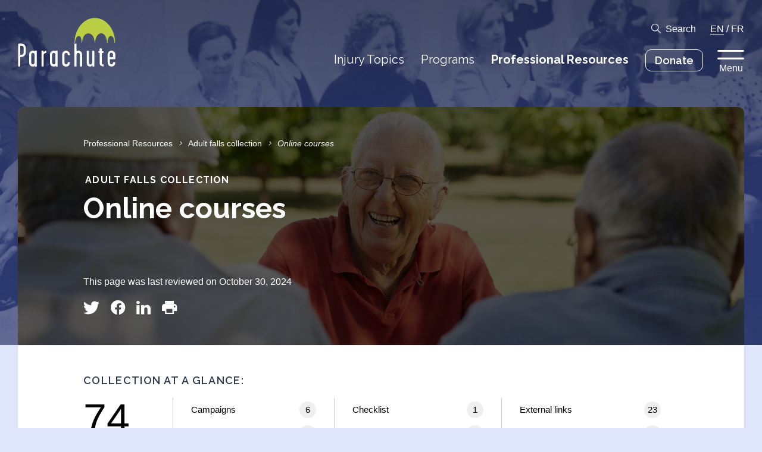

--- FILE ---
content_type: text/html; charset=UTF-8
request_url: https://parachute.ca/en/professional-resource/adult-falls-collection/?resources=online-courses
body_size: 12558
content:
<!DOCTYPE html>
<!--[if lte IE 6]>
<html id='ie6' class='ie9- ie8- ie7- ie6-' lang="en-CA">
<![endif]-->
<!--[if IE 7]>
<html id='ie7' class='ie9- ie8- ie7-' lang="en-CA">
<![endif]-->
<!--[if IE 8]>
<html id='ie8' class='ie9- ie8-' lang="en-CA">
<![endif]-->
<!--[if IE 9]>
<html id='ie9' class='ie9-' lang="en-CA">
<![endif]-->
<!--[if !(lte IE 9) ]><!-->
<html lang="en-CA">
<!--<![endif]-->
<head>
	<meta charset="UTF-8" />
	<meta http-equiv="X-UA-Compatible" content="IE=EDGE" />

	
	<meta name="viewport" content="width=device-width,initial-scale=1" />
<!--[if lt IE 9]><script src="https://cdnjs.cloudflare.com/ajax/libs/html5shiv/3.7.3/html5shiv.min.js"></script><![endif]-->
<link rel="shortcut icon" type="image/icon" href="https://parachute.ca/favicon.ico" />
<title>Adult falls collection &#8211; Parachute</title>
<meta name='robots' content='max-image-preview:large' />
	<style>img:is([sizes="auto" i], [sizes^="auto," i]) { contain-intrinsic-size: 3000px 1500px }</style>
	<link rel='dns-prefetch' href='//www.google.com' />
<link rel='stylesheet' id='ctct_form_styles-css' href='https://parachute.ca/wp-content/plugins/constant-contact-forms/assets/css/style.css?ver=2.13.0' type='text/css' media='all' />
<link rel='stylesheet' id='parachute-theme-css' href='https://parachute.ca/wp-content/themes/parachute/assets/css/theme.css?ver=1768974007' type='text/css' media='all' />
<link rel='stylesheet' id='parachute-print-css' href='https://parachute.ca/wp-content/themes/parachute/assets/css/print.css?ver=1768974007' type='text/css' media='print' />
<script type="text/javascript" src="https://parachute.ca/wp-content/themes/parachute/assets/js/dist/modernizr.min.js?ver=6.8.3" id="modernizr-js"></script>
<script type="text/javascript" src="https://ajax.googleapis.com/ajax/libs/jquery/1.12.4/jquery.min.js?ver=1.12.4" id="jquery-core-js"></script>
<link rel="canonical" href="https://parachute.ca/en/professional-resource/adult-falls-collection/" />
	<link rel="apple-touch-icon" sizes="180x180" href="/branding/apple-touch-icon.png">
	<link rel="icon" type="image/png" sizes="32x32" href="/branding/favicon-32x32.png">
	<link rel="icon" type="image/png" sizes="16x16" href="/branding/favicon-16x16.png">
	<link rel="manifest" href="/site.webmanifest">
	<link rel="mask-icon" href="/branding/safari-pinned-tab.svg" color="#BACF43">
	<link rel="shortcut icon" href="/favicon.ico">
	<meta name="msapplication-TileColor" content="#ffffff">
	<meta name="msapplication-config" content="/browserconfig.xml">
	<meta name="theme-color" content="#BACF43">
	
		<!-- GA Google Analytics @ https://m0n.co/ga -->
		<script async src="https://www.googletagmanager.com/gtag/js?id=G-98KTD8NLCJ"></script>
		<script>
			window.dataLayer = window.dataLayer || [];
			function gtag(){dataLayer.push(arguments);}
			gtag('js', new Date());
			gtag('config', 'G-98KTD8NLCJ');
		</script>

	<!-- Google tag (gtag.js) -->
<script async src="https://www.googletagmanager.com/gtag/js?id=AW-945571921"></script>
<script>
  window.dataLayer = window.dataLayer || [];
  function gtag(){dataLayer.push(arguments);}
  gtag('js', new Date());
  gtag('config', 'AW-945571921');
</script>
	<script type="text/javascript" src="https://platform-api.sharethis.com/js/sharethis.js#property=5d35c5f2a7d79100128cb912&product=custom-share-buttons"></script>
	<!--[if lte IE 9]><link rel="stylesheet" type="text/css" href="https://parachute.ca/wp-content/themes/parachute/assets/css/ie.css?v=1768974007" /><![endif]-->
<script>var ajaxurl = "https://parachute.ca/wp-admin/admin-ajax.php";</script>
		<style type="text/css" id="wp-custom-css">
			.ginput_left input, .ginput_right input, .name_first input, .name_last input,.ginput_container_phone input,.ginput_container_text input,.ginput_full input,.ginput_container_email input,.ginput_container_number input,.ginput_container_textarea textarea, .ginput_container_date input

{
border: 1px solid black;
  border-radius: 4px;
}

.address_state select
{
	background-color: #f1f1f1;
}


/* THIS SECTION REMOVES THE FORM TITLE FOR THE NIPD HOSPITAL CHALLENGE FORM */

body #gform_wrapper_20 h2.gform_title {
    display: none !important;
}

/* THIS SECTION REMOVES THE FORM TITLE FOR THE NIPD HOSPITAL CHALLENGE FORM IN FRENCH */

body #gform_wrapper_21 h2.gform_title {
    display: none !important;
}




/* THIS SECTION STYLES THE DROPDOWN MENU FOR THE FOR YOUNG DRIVERS FORM */

.FYD-form-dropdown-menu select
{
	  -webkit-appearance: none;
   -moz-appearance: none
        appearance: none;
	background: #eeeeee;
	border: 1px solid black;
}

.button-vfh
{
	background-color: #440000 !important;
	border: 3px solid red !important;
}
		</style>
		</head>
		<body class="wp-singular pro_resource-template-default single single-pro_resource postid-3285 wp-theme-parachute no-js notouch ltr language-en ctct-parachute colorscheme-blue is-collection has-banner">
		<div id="nav_focus" class="focustrap">
		<nav class="topbar">
			<div class="container">
				<h1 class="logo-wrap"><a href="https://parachute.ca/en/" class="logo"><svg version="1.1" xmlns="http://www.w3.org/2000/svg" viewBox="0 0 165 83">
	<title>Parachute</title>
	<path class="logo-graphic" d="M164.4,42.6h-1c0-4.8-2.1-11.8-6.2-11.8s-5.6,7.1-5.6,11.8h-0.8c0-4.8-2.7-16.2-9.6-16.2h-0.1c-8.4,0.1-10.5,11.4-10.5,16.2h-0.8c0-4.7-1.8-16.1-11-16.1h-0.2c-7.5,0.1-10.2,11.4-10.2,16.1h-0.8c0-4.8-0.5-11.7-4.6-11.7s-6.3,6.9-6.3,11.7h-0.9c0-23.4,15.3-42.4,34.3-42.4S164.4,19.2,164.4,42.6"/>
	<path class="logo-text" d="M160.8,66.2c0,0.8-0.6,0.8-2.9,0.8c-2.2,0-2.7,0-2.7-0.8v-3.6c0-1.6,1.2-3.3,2.8-3.3s2.8,1.6,2.8,3.3L160.8,66.2 M164.6,75.8c0-0.4-0.3-0.5-1.7-0.5c-1.7,0-1.9,0.1-1.9,0.3c0,2.2-1.1,3.4-2.8,3.4s-2.8-1.2-2.8-3.4v-4.2c0-0.7,0.3-1,0.6-1h7.6c1.1,0,1.1-0.5,1.1-0.9v-6.8c0.2-3.6-2.6-6.6-6.1-6.8c-0.1,0-0.2,0-0.3,0c-3.6,0-6.5,2.6-6.5,6.8v13.1c0,4.5,2.8,7,6.5,7C161.8,82.8,164.6,80.8,164.6,75.8 M144.9,81.1c0-1.1,0-1.7-0.3-1.7c-1.7,0-2.8-0.8-2.8-2.2V60.9c0-1,0.3-1.3,2.3-1.3c0.6,0,0.6-0.2,0.6-1.6c0-1.1-0.2-1.4-0.8-1.4c-1.8,0-2.1-0.2-2.1-1.1v-2.7c0-0.8-0.4-0.8-1.9-0.8c-1.3,0-1.7,0-1.7,0.7v2.8c0,0.9-0.1,1.2-1.6,1.2c-0.5,0-0.6,0.3-0.6,1.4c0,0.8,0.1,1.3,0.7,1.3c1.3,0,1.6,0.4,1.6,1.4V77c0,3.2,2.2,5.7,6.5,5.7C145.1,82.8,144.9,82.2,144.9,81.1 M129.3,82.3V56.7c0-0.4-0.3-0.6-1.8-0.6s-1.8,0.1-1.8,0.6v19.4c0,1.9-1.4,3.3-3.7,3.3c-1.6,0-1.9-2.2-1.9-3.6V56.6c0-0.4-0.4-0.5-2-0.5c-1.1,0-1.6,0.1-1.6,0.6v19.1c0,5,1.9,7.1,5.6,7.1c1.5-0.1,2.9-1.1,3.6-2.4c0.3-0.6,0.3-0.2,0.3,0.5c0,0.4,0.1,1.1,0.1,1.5c0,0.3,0.6,0.4,1.8,0.4C129.1,82.8,129.3,82.8,129.3,82.3 M108.6,82.2V62.9c0-4.1-2.6-7-6.5-7c-0.7,0.1-1.4,0.3-2.1,0.7c-0.4,0.2-0.8-0.2-0.8-1V44.2c0-0.5-0.7-0.4-1.9-0.4c-1,0-1.7,0.1-1.7,0.5v37.9c0,0.6,0.8,0.6,1.6,0.6c1.2,0,2,0.1,2-0.6V62.8c0-1.6,1.2-3.3,2.8-3.3c1.6,0,2.8,1.7,2.8,3.3v19.6c0,0.4,0.7,0.4,1.9,0.4C107.8,82.8,108.6,82.8,108.6,82.2 M87.9,75.8c0-0.3-0.3-0.4-1.8-0.4c-1.4,0-1.8,0-1.8,0.2c0,1.4-0.5,3.4-2.8,3.4c-2.2,0-2.8-1.7-2.8-3.4V62.8c0-1.6,1.2-3.3,2.8-3.3c1.6,0,2.8,1.5,2.8,3.7c0,0.3,0.6,0.3,1.9,0.3c1.5,0,1.7-0.1,1.7-0.5c0-4.2-2.8-7-6.5-7c-3.8,0-6.5,2.7-6.5,7v12.9c0,3.7,2.1,7,6.5,7C86,82.8,87.9,79.8,87.9,75.8 M63.5,75.7c0,2.2-1.1,3.4-2.8,3.4s-2.8-1.1-2.8-3.4V62.8c0-1.6,1.2-3.3,2.8-3.3s2.8,1.8,2.8,3.3V75.7z M67.2,82.2V56.6c0-0.6-0.2-0.7-1.9-0.7c-1.3,0-1.7-0.1-1.7,0.3c0,1-0.2,1-0.6,0.6c-0.6-0.6-1.4-0.9-2.2-0.8c-3.6,0-6.5,2.6-6.5,6.8v13.1c0,4.5,2.8,7,6.5,7c2.2,0,2.3-1.5,2.6-1.5c0.5,0,0.3,0.6,0.3,1c0,0.5,0.4,0.5,1.7,0.5C67,82.8,67.2,82.8,67.2,82.2 M48.1,57.9c0-1.3,0.1-1.9-0.3-1.9c-1.7,0.1-3.2,1-4.1,2.5c-0.3,0.6-0.3,0.3-0.3-0.5c0-0.4-0.1-1.1-0.1-1.5S43,56,41.8,56c-1.5,0-1.8,0-1.8,0.4v25.7c0,0.5,0.4,0.6,1.7,0.6c1.4,0,1.9,0,1.9-0.6v-19c0-2.1,2.6-3.5,4.2-3.5C48,59.7,48.1,59,48.1,57.9 M28.2,75.7c0,2.2-1.1,3.4-2.8,3.4c-1.7,0-2.8-1.1-2.8-3.4V62.8c0-1.6,1.2-3.3,2.8-3.3c1.6,0,2.8,1.8,2.8,3.3V75.7z M31.9,82.2V56.6c0-0.6-0.2-0.7-1.9-0.7c-1.3,0-1.7-0.1-1.7,0.3c0,1-0.2,1-0.6,0.6c-0.6-0.6-1.4-0.9-2.2-0.8c-3.6,0-6.5,2.6-6.5,6.8v13.1c0,4.5,2.8,7,6.5,7c2.2,0,2.3-1.5,2.6-1.5c0.5,0,0.3,0.6,0.3,1c0,0.5,0.4,0.5,1.7,0.5C31.7,82.8,31.9,82.8,31.9,82.2 M9.7,58.9c0.1,1.1-0.3,2.2-1.1,2.9C7.8,62.6,6.8,63,5.7,63c-0.4,0.1-0.9,0-1.3-0.1c-0.5-0.3-0.4-1-0.4-1.6V48.9c0-0.3,0-0.6,0.2-0.9c0.2-0.4,1.1-0.4,1.8-0.4c0.9-0.1,1.9,0.2,2.6,0.8c0.8,0.9,1.3,2,1.2,3.2L9.7,58.9L9.7,58.9z M13.3,58.8v-7.2c0-2.3-0.4-4.2-2.1-5.8c-1.6-1.3-3.7-2-5.8-1.9H2.1c-0.5-0.1-0.9,0-1.3,0.3c-0.3,0.4-0.4,0.9-0.4,1.4V82c0,0.8,0.2,0.8,1.7,0.8s1.9,0,1.9-0.9V67.8c0-0.8,0.4-1.2,1.1-1.2c2.3,0.1,4.6-0.7,6.3-2.4C12.7,62.8,13.4,60.8,13.3,58.8"/>
</svg>
</a></h1>
				<div class="menu-wrapper">
					<div class="toolbar-row toolbar-options">
						<a href="#search" class="icon-search toggle">Search</a>
						<span class="language-nav">
																							<a href="https://parachute.ca/en/professional-resource/adult-falls-collection/?resources=online-courses" rel="alternate" hreflang="en_CA" class="current">EN</a>
															/								<a href="https://parachute.ca/fr/ressource-professionnelle/collection-chutes-aines/?resources=online-courses" rel="alternate" hreflang="fr_CA" class="">FR</a>
													</span>
					</div>
					<div class="toolbar-row topbar-nav">
						<ul id="menu-top-navigation" class="menu"><li id="menu-item-3352" class="menu-item menu-item-type-post_type menu-item-object-page menu-item-3352"><a href="https://parachute.ca/en/injury-topics/" class=" "><span class="menu-item-text">Injury Topics</span></a></li>
<li id="menu-item-3353" class="menu-item menu-item-type-post_type menu-item-object-page menu-item-3353"><a href="https://parachute.ca/en/programs/" class=" "><span class="menu-item-text">Programs</span></a></li>
<li id="menu-item-3354" class="menu-item menu-item-type-post_type menu-item-object-page current_page_parent menu-item-3354"><a href="https://parachute.ca/en/professional-resources/" class=" "><span class="menu-item-text">Professional Resources</span></a></li>
<li id="menu-item-12635" class="with-is-style-button menu-item menu-item-type-custom menu-item-object-custom menu-item-12635"><a target="_blank" href="https://parachute.ca/donate" class=" is-style-button"><span class="menu-item-text">Donate</span></a></li>
</ul>						<button type="button" class="menu-toggle toggle" data-toggle="flyout">
							Menu						</button>
											</div>
				</div>
			</div>
		</nav>

		<aside id="search" class="takeover">
	<div class="search-form">
		<div class="container">
			<form action="" class="search-bar">
				<label for="search_main" class="screen-reader-text">Search something specific</label>
				<input type="search" id="search_main" class="search-input" name="s" placeholder="Search something specific" autocomplete="off" />
				<button type="submit" class="icon icon-search">Search</button>
			</form>

			<div id="search_suggestions">
				<h2>Popular Searches</h2>
								<ul class="menu is-style-inline">
											<li><input type="button" class="search-suggestion" value="Concussion" /></li>
											<li><input type="button" class="search-suggestion" value="Home safety" /></li>
											<li><input type="button" class="search-suggestion" value="Seniors falls" /></li>
											<li><input type="button" class="search-suggestion" value="Sports and recreation" /></li>
											<li><input type="button" class="search-suggestion" value="Road safety" /></li>
											<li><input type="button" class="search-suggestion" value="Vision Zero" /></li>
									</ul>
							</div>
		</div>
	</div>
	<div id="search_results">
		<div class="container">
			<button data-expand="search_filters" class="expander only-on-mobile only-if-js">Filter by</button>

			<div id="search_filters" class="search-results-sidebar">
				<div class="search-filter-section">
					<h3 class="search-heading">
						Filter by type						<button class="clear hide-on-mobile">Clear</button>
						<button data-expand="search_filters_types" class="expander only-on-mobile only-if-js">Expand</button>
					</h3>
					<div id="search_filters_types" class="inner">
						<ul class="menu search-filter-list">
															<li>
									<label class="checkbox search-filter-label">
										<input type="checkbox" name="type" value="injury_topic" class="search-filter">
										Injury Topics									</label>
								</li>
															<li>
									<label class="checkbox search-filter-label">
										<input type="checkbox" name="type" value="program" class="search-filter">
										Programs									</label>
								</li>
															<li>
									<label class="checkbox search-filter-label">
										<input type="checkbox" name="type" value="pro_resource" class="search-filter">
										Professional Resources									</label>
								</li>
															<li>
									<label class="checkbox search-filter-label">
										<input type="checkbox" name="type" value="page" class="search-filter">
										Pages									</label>
								</li>
															<li>
									<label class="checkbox search-filter-label">
										<input type="checkbox" name="type" value="news_release" class="search-filter">
										News releases									</label>
								</li>
															<li>
									<label class="checkbox search-filter-label">
										<input type="checkbox" name="type" value="post" class="search-filter">
										Posts									</label>
								</li>
															<li>
									<label class="checkbox search-filter-label">
										<input type="checkbox" name="type" value="resource" class="search-filter">
										Resources									</label>
								</li>
															<li>
									<label class="checkbox search-filter-label">
										<input type="checkbox" name="type" value="profile" class="search-filter">
										Profiles									</label>
								</li>
															<li>
									<label class="checkbox search-filter-label">
										<input type="checkbox" name="type" value="report" class="search-filter">
										Reports									</label>
								</li>
													</ul>
					</div>
				</div>

				<div class="search-filter-section">
					<h3 class="search-heading">
						Filter by tag						<button class="clear hide-on-mobile">Clear</button>
						<button data-expand="search_filters_tags" class="expander only-on-mobile only-if-js">Expand</button>
					</h3>
					<div id="search_filters_tags" class="inner">
													<h4 class="search-subheading">I am a…</h4>
							<ul class="menu search-filter-list">
																	<li>
										<label class="checkbox search-filter-label">
											<input type="checkbox" name="target_demographic" value="37" class="search-filter">
											Athlete/coach										</label>
									</li>
																	<li>
										<label class="checkbox search-filter-label">
											<input type="checkbox" name="target_demographic" value="38" class="search-filter">
											Community organizer										</label>
									</li>
																	<li>
										<label class="checkbox search-filter-label">
											<input type="checkbox" name="target_demographic" value="39" class="search-filter">
											Educator										</label>
									</li>
																	<li>
										<label class="checkbox search-filter-label">
											<input type="checkbox" name="target_demographic" value="40" class="search-filter">
											Health-care practitioner										</label>
									</li>
																	<li>
										<label class="checkbox search-filter-label">
											<input type="checkbox" name="target_demographic" value="41" class="search-filter">
											Member of the public										</label>
									</li>
																	<li>
										<label class="checkbox search-filter-label">
											<input type="checkbox" name="target_demographic" value="42" class="search-filter">
											Parent/caregiver										</label>
									</li>
																	<li>
										<label class="checkbox search-filter-label">
											<input type="checkbox" name="target_demographic" value="44" class="search-filter">
											Researcher										</label>
									</li>
																	<li>
										<label class="checkbox search-filter-label">
											<input type="checkbox" name="target_demographic" value="45" class="search-filter">
											Road safety professional										</label>
									</li>
																	<li>
										<label class="checkbox search-filter-label">
											<input type="checkbox" name="target_demographic" value="46" class="search-filter">
											Senior										</label>
									</li>
																	<li>
										<label class="checkbox search-filter-label">
											<input type="checkbox" name="target_demographic" value="47" class="search-filter">
											Youth										</label>
									</li>
															</ul>
													<h4 class="search-subheading">Looking for information about…</h4>
							<ul class="menu search-filter-list">
																	<li>
										<label class="checkbox search-filter-label">
											<input type="checkbox" name="subject_demographic" value="51" class="search-filter">
											Adults										</label>
									</li>
																	<li>
										<label class="checkbox search-filter-label">
											<input type="checkbox" name="subject_demographic" value="49" class="search-filter">
											Children (5-12)										</label>
									</li>
																	<li>
										<label class="checkbox search-filter-label">
											<input type="checkbox" name="subject_demographic" value="48" class="search-filter">
											Infants/Toddlers (0-4)										</label>
									</li>
																	<li>
										<label class="checkbox search-filter-label">
											<input type="checkbox" name="subject_demographic" value="52" class="search-filter">
											Older Adults										</label>
									</li>
																	<li>
										<label class="checkbox search-filter-label">
											<input type="checkbox" name="subject_demographic" value="50" class="search-filter">
											Youth (13-24)										</label>
									</li>
															</ul>
											</div>
				</div>
			</div>

			<div class="search-results-body">
				<h2 class="search-heading">Results for <q id="search_query"></q></h2>
				<div class="search-results-inner">
					<div class="search-pagination above">
						<span class="-page">0</span>/<span class="-page-count">0</span> Pages						<div class="search-pagination-buttons">
							<button class="-prev-results icon icon-arrow-left" disabled>Previous Page</button>
							<button class="-next-results icon icon-arrow-right" disabled>Next Page</button>
						</div>
					</div>
					<div class="search-results-list -results"></div>
					<div class="search-results-empty">
						<p>No results found.</p>
					</div>
					<div class="search-pagination below">
						<span class="-page">0</span>/<span class="-page-count">0</span> Pages						<div class="search-pagination-buttons">
							<button class="-prev-results icon icon-arrow-left" disabled>Previous Page</button>
							<button class="-next-results icon icon-arrow-right" disabled>Next Page</button>
						</div>
					</div>
				</div>
			</div>
		</div>
	</div>
</aside>
	</div>

	<nav id="flyout" class="takeover flyout focustrap">
	<div class="flyout-backdrop toggle" data-toggle="flyout"></div>
	<div class="flyout-inner">
		<button type="button" class="icon-close close toggle" data-toggle="flyout">Back</button>
		<div class="menu-wrapper primary">
			<ul id="menu-major-pages" class="menu is-style-list"><li id="menu-item-3356" class="menu-item menu-item-type-post_type menu-item-object-page menu-item-home menu-item-3356"><a href="https://parachute.ca/en/" class=" "><span class="menu-item-text">Home</span></a></li>
<li id="menu-item-3357" class="menu-item menu-item-type-post_type menu-item-object-page menu-item-3357"><a href="https://parachute.ca/en/injury-topics/" class=" "><span class="menu-item-text">Injury Topics</span></a></li>
<li id="menu-item-3358" class="menu-item menu-item-type-post_type menu-item-object-page menu-item-3358"><a href="https://parachute.ca/en/programs/" class=" "><span class="menu-item-text">Programs</span></a></li>
<li id="menu-item-3359" class="menu-item menu-item-type-post_type menu-item-object-page current_page_parent menu-item-3359"><a href="https://parachute.ca/en/professional-resources/" class=" "><span class="menu-item-text">Professional Resources</span></a></li>
<li id="menu-item-12224" class="menu-item menu-item-type-custom menu-item-object-custom menu-item-12224"><a target="_blank" href="http://parachute.ca/donate" class=" "><span class="menu-item-text">Donate</span></a></li>
<li id="menu-item-3361" class="with-toggle menu-item menu-item-type-custom menu-item-object-custom menu-item-3361"><a href="#search" class=" toggle"><span class="menu-item-text">Search</span></a></li>
</ul>					</div>

		<div class="menu-wrapper secondary">
			<ul id="menu-minor-pages" class="menu is-style-inline"><li id="menu-item-3362" class="menu-item menu-item-type-post_type menu-item-object-page menu-item-3362"><a href="https://parachute.ca/en/about-us/" class=" "><span class="menu-item-text">About us</span></a></li>
<li id="menu-item-3363" class="menu-item menu-item-type-post_type menu-item-object-page menu-item-3363"><a href="https://parachute.ca/en/media/" class=" "><span class="menu-item-text">Media</span></a></li>
<li id="menu-item-3364" class="menu-item menu-item-type-post_type menu-item-object-page menu-item-3364"><a href="https://parachute.ca/en/partners-and-donors/" class=" "><span class="menu-item-text">Partners and donors</span></a></li>
</ul>					</div>

				<div class="menu-wrapper tertiary">
			<h2>Highlighted Links</h2>
			<ul id="menu-highlighted-links" class="menu is-style-list"><li id="menu-item-22746" class="menu-item menu-item-type-post_type menu-item-object-pro_resource menu-item-22746"><a href="https://parachute.ca/en/professional-resource/vision-zero-collection/vulnerable-road-user-safety-resources-repository/" class=" "><span class="menu-item-text">Vulnerable Road User (VRU) Safety Resources Repository</span></a></li>
<li id="menu-item-22745" class="menu-item menu-item-type-post_type menu-item-object-pro_resource menu-item-22745"><a href="https://parachute.ca/en/professional-resource/cost-of-injury-in-canada/" class=" "><span class="menu-item-text">Cost of Injury in Canada</span></a></li>
</ul>					</div>
		
		<div class="flyout-footer">
			<span>Follow @parachutecanada</span>
			<nav class="social">
										<a href="https://www.facebook.com/parachutecanada" target="_blank" rel="me nofollow" class="icon icon-facebook">Facebook</a>
								<a href="https://www.instagram.com/parachutecanada/" target="_blank" rel="me nofollow" class="icon icon-instagram">Instagram</a>
								<a href="https://www.linkedin.com/company/parachute---leaders-in-injury-prevention" target="_blank" rel="me nofollow" class="icon icon-linkedin">Linkedin</a>
														<a href="https://twitter.com/parachutecanada" target="_blank" rel="me nofollow" class="icon icon-twitter">Twitter</a>
								<a href="http://www.youtube.com/parachutecanada" target="_blank" rel="me nofollow" class="icon icon-youtube">Youtube</a>
						</nav>
		</div>
	</div>
</nav>

	<div id="body">

	<header class="banner">
	<div class="backdrop" data-pixel="iVBORw0KGgoAAAANSUhEUgAAAAIAAAACBAMAAACAmBAXAAAAD1BMVEUAAABUWow8SnxEUoQ8RnwrC4GwAAAAAXRSTlMAQObYZgAAAAlwSFlzAAAOxAAADsQBlSsOGwAAAAxJREFUCJljEGZQAQAAYQA45+AohQAAAABJRU5ErkJggg==" data-background="https://parachute.ca/wp-content/uploads/2019/07/Professional_ResourcesBG.png" style="background-position:50% 15%;"></div>
	<div class="container">
		<div class="page-header document-header">
			<div class="backdrop" data-pixel="iVBORw0KGgoAAAANSUhEUgAAAAIAAAACBAMAAACAmBAXAAAAD1BMVEUAAAC8smy0pqyknmSEfpTzagxwAAAAAXRSTlMAQObYZgAAAAlwSFlzAAAOxAAADsQBlSsOGwAAAAxJREFUCJljMGRQAQAAuwBWDSBR4gAAAABJRU5ErkJggg==" data-background="https://parachute.ca/wp-content/uploads/2019/06/group-of-older-men-outdoors-shutterstock_127297229-2000x1335.jpg" style="background-position:52% 36%;"></div>
			
			<div class="inner">
					<nav class="menu breadcrumb">
					<a href="https://parachute.ca/en/professional-resources/" class="breadcrumb-item">Professional Resources</a>
			<i class="breadcrumb-spacer"></i>
							<a href="https://parachute.ca/en/professional-resource/adult-falls-collection/" class="breadcrumb-item">Adult falls collection</a>
			<i class="breadcrumb-spacer"></i>
			<span class="breadcrumb-item current">Online courses</span>
			</nav>

				
				<h1 class="banner-title"><small>Adult falls collection</small> Online courses</h1>

									<p class="review-status">This page was last reviewed on October 30, 2024</p>
				
				<div class="share">
	<button type="button" class="st-custom-button icon icon-twitter" data-network="twitter">Tweet This</button>
	<button type="button" class="st-custom-button icon icon-facebook" data-network="facebook">Share on Facebook</button>
	<button type="button" class="st-custom-button icon icon-linkedin" data-network="linkedin">Share on LinkedIn</button>
	<button type="button" class="st-custom-button icon icon-print" data-network="print">Print This</button>
</div>
			</div>
		</div>
	</div>
</header>

	<div id="content">
		<div class="container">
												<div class="document-subheader">
												<div class="document-subheader__primary">
							<h2>Collection at a glance: <button class="toggle only-on-mobile" data-toggle="collection-counts">Expand</button></h2>

							<div class="collection-counts">
																<a class="collection-total " href="https://parachute.ca/en/professional-resource/adult-falls-collection/?resources=all">
									<span class="count">74</span>
									<span class="label">Total Resources</span>
								</a>

								<ul class="menu">
																			<li>
											<a class="collection-count " href="https://parachute.ca/en/professional-resource/adult-falls-collection/?resources=campaigns">
												<span class="count">6</span>
												<span class="label">Campaigns</span>
											</a>
										</li>
																			<li>
											<a class="collection-count " href="https://parachute.ca/en/professional-resource/adult-falls-collection/?resources=checklists">
												<span class="count">1</span>
												<span class="label">Checklist</span>
											</a>
										</li>
																			<li>
											<a class="collection-count " href="https://parachute.ca/en/professional-resource/adult-falls-collection/?resources=external-links">
												<span class="count">23</span>
												<span class="label">External links</span>
											</a>
										</li>
																			<li>
											<a class="collection-count " href="https://parachute.ca/en/professional-resource/adult-falls-collection/?resources=guidelines">
												<span class="count">7</span>
												<span class="label">Guidelines</span>
											</a>
										</li>
																			<li>
											<a class="collection-count " href="https://parachute.ca/en/professional-resource/adult-falls-collection/?resources=guides">
												<span class="count">3</span>
												<span class="label">Guides</span>
											</a>
										</li>
																			<li>
											<a class="collection-count " href="https://parachute.ca/en/professional-resource/adult-falls-collection/?resources=infographic-posters">
												<span class="count">2</span>
												<span class="label">Infographics/posters</span>
											</a>
										</li>
																			<li>
											<a class="collection-count current" href="https://parachute.ca/en/professional-resource/adult-falls-collection/?resources=online-courses">
												<span class="count">11</span>
												<span class="label">Online courses</span>
											</a>
										</li>
																			<li>
											<a class="collection-count " href="https://parachute.ca/en/professional-resource/adult-falls-collection/?resources=policy-information">
												<span class="count">4</span>
												<span class="label">Policy information</span>
											</a>
										</li>
																			<li>
											<a class="collection-count " href="https://parachute.ca/en/professional-resource/adult-falls-collection/?resources=presentations">
												<span class="count">1</span>
												<span class="label">Presentation</span>
											</a>
										</li>
																			<li>
											<a class="collection-count " href="https://parachute.ca/en/professional-resource/adult-falls-collection/?resources=reports">
												<span class="count">16</span>
												<span class="label">Reports</span>
											</a>
										</li>
																			<li>
											<a class="collection-count " href="https://parachute.ca/en/professional-resource/adult-falls-collection/?resources=research-papers">
												<span class="count">2</span>
												<span class="label">Research papers</span>
											</a>
										</li>
																			<li>
											<a class="collection-count " href="https://parachute.ca/en/professional-resource/adult-falls-collection/?resources=tip-sheets">
												<span class="count">1</span>
												<span class="label">Tip sheet</span>
											</a>
										</li>
																			<li>
											<a class="collection-count " href="https://parachute.ca/en/professional-resource/adult-falls-collection/?resources=tools">
												<span class="count">7</span>
												<span class="label">Tools</span>
											</a>
										</li>
																			<li>
											<a class="collection-count " href="https://parachute.ca/en/professional-resource/adult-falls-collection/?resources=videos">
												<span class="count">13</span>
												<span class="label">Videos</span>
											</a>
										</li>
																			<li>
											<a class="collection-count " href="https://parachute.ca/en/professional-resource/adult-falls-collection/?resources=webinars">
												<span class="count">3</span>
												<span class="label">Webinars</span>
											</a>
										</li>
																	</ul>
							</div>
						</div>
					</div>
								<div class="page-wrapper">
																	<h2>Online courses</h2>
						<ul class="menu listing-items">
							<li class="resource collapsible type-resource subtype-online-courses">
	<div class="resource-summary collapsible-header">
		<span class="resource-label">
			Preventing Falls in Long-Term Care								</span>
		<div class="resource-ui">
			<a href="https://learn.clri-ltc.ca/courses/clinical-preventing-falls/ " rel="external nofollow" target="_blank" class="link type-link resource-link">Link</a>							<button class="collapsible-toggle icon">More</button>
					</div>
	</div>
			<div class="resource-details collapsible-content">
			<div class="inner">
				
				<div class="resource-excerpt">
					<p>The Ontario Centres for Learning, Research and Innovation in Long Term Care (CLRI) at the Schlegel-UW Research Institute for Aging (RIA) offers self-paced orientation courses on fall prevention for clinical and non-clinical team members. Preventing Falls in Long-Term Care for Clinical Team Members teaches members in clinical roles about fall risk factors, falls risk assessments, interventions and strategies for falls prevention, and strategies for communicating about falls prevention with residents, essential care partners and other team members. Preventing Falls in Long-Term Care (Non-Clinical Team Members) teaches non-clinical team members about appropriate awareness and corresponding actions to take to effectively prevent falls and keep residents safe.</p>

									</div>
			</div>
		</div>
	</li>
<li class="resource collapsible type-resource subtype-online-courses subtype-videos">
	<div class="resource-summary collapsible-header">
		<span class="resource-label">
			Technology for Injury Prevention in Seniors (TIPS) Fall Videos								</span>
		<div class="resource-ui">
			<a href="https://www.youtube.com/user/sfuTIPS" rel="external nofollow" target="_blank" class="link type-video resource-link">Video</a>							<button class="collapsible-toggle icon">More</button>
					</div>
	</div>
			<div class="resource-details collapsible-content">
			<div class="inner">
				
				<div class="resource-excerpt">
					<p>Offered by Simon Fraser University, TIPS is a unique university-community partnership for developing new technologies to prevent falls and fall- related injuries in older adults. TIPS uses innovative approaches (such as video capture and wearable sensors) to determine the causes and circumstances of falls by older adults. TIPS also develops and tests the effectiveness of engineering interventions such as protective clothing and compliant flooring in reducing fall-related injuries. TIPS offers four fall prevention-specific modules on their YouTube channel: What causes falls?, Hip protectors, Protect your head and Clinical risk factors.</p>

									</div>
			</div>
		</div>
	</li>
<li class="resource collapsible type-resource subtype-online-courses">
	<div class="resource-summary collapsible-header">
		<span class="resource-label">
			Reactive Balance Training Toolkit (Rebal Kit)								</span>
		<div class="resource-ui">
			<a href="https://kite-uhn.com/tools/rebal" rel="external nofollow" target="_blank" class="link type-link resource-link">Link</a>							<button class="collapsible-toggle icon">More</button>
					</div>
	</div>
			<div class="resource-details collapsible-content">
			<div class="inner">
				
				<div class="resource-excerpt">
					<p>Many people, such as older adults and individuals with stroke, are at increased risk for falls. In order to keep from falling down, people must often perform rapid and sophisticated reactions, such as stepping or grasping movements. Reactive balance training (RBT) retrains these rapid reactions. RBT has been shown to improve control of rapid balance reactions and reduce fall rates by almost half compared to no exercise or typical balance training. </p>

									</div>
			</div>
		</div>
	</li>
<li class="resource collapsible type-resource subtype-online-courses">
	<div class="resource-summary collapsible-header">
		<span class="resource-label">
			An Upstream Approach to Falls Prevention (learning module)								</span>
		<div class="resource-ui">
			<a href="https://www.albertahealthservices.ca/injprev/Page16376.aspx" rel="external nofollow" target="_blank" class="link type-link resource-link">Link</a>							<button class="collapsible-toggle icon">More</button>
					</div>
	</div>
			<div class="resource-details collapsible-content">
			<div class="inner">
				
				<div class="resource-excerpt">
					<p>This online learning module was developed with public health professionals in mind, as well as others who work in the community who have an opportunity to impact the lives of older adults as they age. The purpose of the module is to understand the importance of older adult falls prevention and be aware of upstream actions and strategies that can be used to address falls. The module introduces facts about falls, risk factors for falls and provides a comprehensive health promotion framework to address falls in older adults and the broader population. The module takes approximately 30 minutes to complete. </p>

									</div>
			</div>
		</div>
	</li>
<li class="resource collapsible type-resource subtype-online-courses">
	<div class="resource-summary collapsible-header">
		<span class="resource-label">
			Strategies and Actions for Independent Living (SAIL) Course								</span>
		<div class="resource-ui">
			<a href="https://continuingstudies.uvic.ca/health-wellness-and-safety/courses/strategies-and-actions-for-independent-living-sail" rel="external nofollow" target="_blank" class="link type-link resource-link">Link</a>							<button class="collapsible-toggle icon">More</button>
					</div>
	</div>
			<div class="resource-details collapsible-content">
			<div class="inner">
				
				<div class="resource-excerpt">
					<p>This short, practical fall-prevention course is designed for home health care aides who provide day-to-day in-home care for frail older adults or persons with disabilities. In addition to training, after the course is completed, optional renewable access to the SAIL Resources is available to graduates, as well as to organizations such as home care agencies, health authorities and community health services. </p>

									</div>
			</div>
		</div>
	</li>
<li class="resource collapsible type-resource subtype-online-courses">
	<div class="resource-summary collapsible-header">
		<span class="resource-label">
			Step Ahead to Fall Prevention Training								</span>
		<div class="resource-ui">
			<a href="https://www.toronto.ca/community-people/health-wellness-care/health-programs-advice/injury-prevention/fall-prevention/step-ahead-to-fall-prevention-in-older-adults" rel="external nofollow" target="_blank" class="link type-link resource-link">Link</a>							<button class="collapsible-toggle icon">More</button>
					</div>
	</div>
			<div class="resource-details collapsible-content">
			<div class="inner">
				
				<div class="resource-excerpt">
					<p>[Developed in partnership between York Region Public Health and Toronto Public Health] The e-learning module is for health care providers, caregivers and individuals who provide care to older adults. The program consists of two modules. Module 1 on Fall Prevention is available to complete online at your own pace.</p>

									</div>
			</div>
		</div>
	</li>
<li class="resource collapsible type-resource subtype-online-courses">
	<div class="resource-summary collapsible-header">
		<span class="resource-label">
			Positive Steps Work								</span>
		<div class="resource-ui">
			<a href="https://events-na4.adobeconnect.com/content/connect/c1/839707817/en/events/event/shared/1398025403/event_login.html?sco-id=1305858564&_charset_=utf-8" rel="external nofollow" target="_blank" class="link type-link resource-link">Link</a>							<button class="collapsible-toggle icon">More</button>
					</div>
	</div>
			<div class="resource-details collapsible-content">
			<div class="inner">
				
				<div class="resource-excerpt">
					<p>[Provided by Durham Region Health Department] This evidence-based course helps you to understand how a fall affects seniors, their family and the healthcare system. It looks at the risks that can lead to a fall; and caregiver, family and of seniors’ point of view and the importance of fall prevention. Finally, it helps to identify community resources to help prevent falls.</p>

									</div>
			</div>
		</div>
	</li>
<li class="resource collapsible type-resource subtype-online-courses">
	<div class="resource-summary collapsible-header">
		<span class="resource-label">
			Learn how to prevent falls								</span>
		<div class="resource-ui">
			<a href="https://www.ottawapublichealth.ca/en/public-health-topics/prevent-falls.aspx#course " rel="external nofollow" target="_blank" class="link type-link resource-link">Link</a>							<button class="collapsible-toggle icon">More</button>
					</div>
	</div>
			<div class="resource-details collapsible-content">
			<div class="inner">
				
				<div class="resource-excerpt">
					<p>Developed by Ottawa Public Health and Champlain Local Health Integration Network (LHIN)This module is for anyone concerned about older adults who would like to learn valuable information regarding falls and fall prevention, such as:<br />
• Personal support workers;<br />
• Volunteers;<br />
• Friends and family; and<br />
• Older adults who support others close to them.</p>

									</div>
			</div>
		</div>
	</li>
<li class="resource collapsible type-resource subtype-online-courses subtype-videos">
	<div class="resource-summary collapsible-header">
		<span class="resource-label">
			Fall Prevention Education Series								</span>
		<div class="resource-ui">
			<a href="https://www.youtube.com/playlist?list=PLt3MmNNNKrHWftstS-sjexx357ysQ09kp" rel="external nofollow" target="_blank" class="link type-video resource-link">Video</a>							<button class="collapsible-toggle icon">More</button>
					</div>
	</div>
			<div class="resource-details collapsible-content">
			<div class="inner">
				
				<div class="resource-excerpt">
					<p>Provided by Upper Grand Family Health Team &amp; VON Canada. A YouTube playlist. Presentations by allied health professionals from the Upper Grand Family Health Team &amp; Wellington County area, filming and editing by Adam Olivero on behalf of Wightman Telecom (last updated Feb. 19, 2019).</p>

									</div>
			</div>
		</div>
	</li>
<li class="resource collapsible type-resource subtype-online-courses">
	<div class="resource-summary collapsible-header">
		<span class="resource-label">
			Falls &#038; Mobility								</span>
		<div class="resource-ui">
			<a href="https://sagelink.ca/courses/hcp-care-for-the-older-adult-frailty-common-geriatric-syndromes/lessons/hcp-falls-mobility" rel="external nofollow" target="_blank" class="link type-link resource-link">Link</a>							<button class="collapsible-toggle icon">More</button>
					</div>
	</div>
			<div class="resource-details collapsible-content">
			<div class="inner">
				
				<div class="resource-excerpt">
					<p>Falls &amp; Mobility, offered by the Centre for Studies in Aging &amp; Health, is an online educational course designed for health care providers’ continuing education and professional development. The course aims to improve knowledge about risk factors, recommendations for screening and management strategies.</p>

									</div>
			</div>
		</div>
	</li>
<li class="resource collapsible type-resource subtype-online-courses">
	<div class="resource-summary collapsible-header">
		<span class="resource-label">
			Canadian Fall Prevention Curriculum (2017)								</span>
		<div class="resource-ui">
			<a href="http://canadianfallprevention.ca/cfpc-e-learning/ " rel="external nofollow" target="_blank" class="link type-link resource-link">Link</a>							<button class="collapsible-toggle icon">More</button>
					</div>
	</div>
			<div class="resource-details collapsible-content">
			<div class="inner">
				
				<div class="resource-excerpt">
					<p>The CFPC provides those working with older adults the knowledge and skills needed to apply a public health approach to the prevention of falls and fall-related injuries. Participants learn how to design, implement and evaluate a fall prevention program tailored to their work or community setting.</p>

									</div>
			</div>
		</div>
	</li>
						</ul>
									</div>

				
				<div class="totop">
	<a href="#">Top</a>
</div>
					</div>
	</div>

	
<!-- footer-blocks -->
	
	<footer class="footer-block footer-block--contact-us is-color-dark is-format-default">
				<div class="container">
			<h2 class="footer-block-title">Contact us</h2>
			<div class="content">
				
<div class="wp-block-columns has-2-columns">
<div class="wp-block-column">
<dl class="wp-block-parachute-description"><div class="wp-block-parachute-description__row"><dt class="wp-block-parachute-description__title">Head office<br>(mailing address only)</dt><dd class="wp-block-parachute-description__content">
<p>150 Eglinton Ave East Suite 308<br>Toronto, Ontario M4P 1E8</p>
</dd></div><div class="wp-block-parachute-description__row"><dt class="wp-block-parachute-description__title">Telephone</dt><dd class="wp-block-parachute-description__content">
<p>647-776-5100</p>
</dd></div><div class="wp-block-parachute-description__row is-addendum"><dt class="wp-block-parachute-description__title">Toll-free</dt><dd class="wp-block-parachute-description__content">
<p>1-888-537-7777</p>
</dd></div><div class="wp-block-parachute-description__row"><dt class="wp-block-parachute-description__title">Email</dt><dd class="wp-block-parachute-description__content">
<p><a href="mailto:info@parachute.ca">info@parachute.ca</a></p>
</dd></div><div class="wp-block-parachute-description__row is-addendum"><dt class="wp-block-parachute-description__title">For media enquiries,<br>please contact</dt><dd class="wp-block-parachute-description__content">
<p><a href="mailto:media@parachute.ca">media@parachute.ca</a><br>647-776-5128</p>
</dd></div><div class="wp-block-parachute-description__row"><dt class="wp-block-parachute-description__title">Charitable registration number:</dt><dd class="wp-block-parachute-description__content">
<p>13308 8419 RR0001</p>
</dd></div></dl>
</div>



<div class="wp-block-column">
<dl class="wp-block-parachute-description hide-on-mobile"><div class="wp-block-parachute-description__row"><dt class="wp-block-parachute-description__title">Site map</dt><dd class="wp-block-parachute-description__content"><nav class="wp-block-parachute-menu is-style-plain"><ul id="menu-site-map-major" class="menu"><li id="menu-item-3366" class="menu-item menu-item-type-post_type menu-item-object-page menu-item-3366"><a href="https://parachute.ca/en/injury-topics/" class=" "><span class="menu-item-text">Injury Topics</span></a></li>
<li id="menu-item-3367" class="menu-item menu-item-type-post_type menu-item-object-page menu-item-3367"><a href="https://parachute.ca/en/programs/" class=" "><span class="menu-item-text">Programs</span></a></li>
<li id="menu-item-3368" class="menu-item menu-item-type-post_type menu-item-object-page current_page_parent menu-item-3368"><a href="https://parachute.ca/en/professional-resources/" class=" "><span class="menu-item-text">Professional Resources</span></a></li>
</ul></nav>


<hr class="wp-block-separator has-css-opacity"/>



<div class="wp-block-columns has-2-columns fluid">
<div class="wp-block-column"><nav class="wp-block-parachute-menu is-style-plain"><ul id="menu-secondary-pages-part-1" class="menu"><li id="menu-item-6151" class="menu-item menu-item-type-post_type menu-item-object-page menu-item-6151"><a href="https://parachute.ca/en/about-us/" class=" "><span class="menu-item-text">About us</span></a></li>
<li id="menu-item-6152" class="menu-item menu-item-type-post_type menu-item-object-page menu-item-6152"><a href="https://parachute.ca/en/careers/" class=" "><span class="menu-item-text">Careers</span></a></li>
<li id="menu-item-6153" class="menu-item menu-item-type-post_type menu-item-object-page menu-item-6153"><a href="https://parachute.ca/en/media/" class=" "><span class="menu-item-text">Media</span></a></li>
</ul></nav></div>



<div class="wp-block-column"><nav class="wp-block-parachute-menu is-style-plain"><ul id="menu-secondary-pages-part-2" class="menu"><li id="menu-item-6154" class="menu-item menu-item-type-post_type menu-item-object-page menu-item-6154"><a href="https://parachute.ca/en/partners-and-donors/" class=" "><span class="menu-item-text">Partners and donors</span></a></li>
</ul></nav></div>
</div>
</dd></div><div class="wp-block-parachute-description__row"><dt class="wp-block-parachute-description__title">Connect with us</dt><dd class="wp-block-parachute-description__content"><nav class="social">
										<a href="https://www.facebook.com/parachutecanada" target="_blank" rel="me nofollow" class="icon icon-facebook">Facebook</a>
								<a href="https://www.instagram.com/parachutecanada/" target="_blank" rel="me nofollow" class="icon icon-instagram">Instagram</a>
								<a href="https://www.linkedin.com/company/parachute---leaders-in-injury-prevention" target="_blank" rel="me nofollow" class="icon icon-linkedin">Linkedin</a>
														<a href="https://twitter.com/parachutecanada" target="_blank" rel="me nofollow" class="icon icon-twitter">Twitter</a>
								<a href="http://www.youtube.com/parachutecanada" target="_blank" rel="me nofollow" class="icon icon-youtube">Youtube</a>
						</nav>
</dd></div></dl>
</div>
</div>



<p>Parachute acknowledges that our national office sits on what has been the ancestral land of the Wendat, the Haudenosaunee Confederacy, and the Anishinabek Nation, including the Mississaugas of the Credit First Nation, since time immemorial to today.</p>



<p class="has-text-align-right is-style-small"><a href="https://parachute.ca/en/terms-of-use-and-privacy-policy/">Terms and Conditions</a></p>
			</div>
		</div>
					<p class="premise-credit">Site by <a href="https://premise.ca/" target="_blank">Premise:</a></p>
			</footer>

<!-- /footer-blocks-->

	</div><!-- #body -->

<script type="speculationrules">
{"prefetch":[{"source":"document","where":{"and":[{"href_matches":"\/en\/*"},{"not":{"href_matches":["\/wp-*.php","\/wp-admin\/*","\/wp-content\/uploads\/*","\/wp-content\/*","\/wp-content\/plugins\/*","\/wp-content\/themes\/parachute\/*","\/en\/*\\?(.+)"]}},{"not":{"selector_matches":"a[rel~=\"nofollow\"]"}},{"not":{"selector_matches":".no-prefetch, .no-prefetch a"}}]},"eagerness":"conservative"}]}
</script>
<script type="text/javascript" src="https://parachute.ca/wp-content/plugins/constant-contact-forms/assets/js/ctct-plugin-recaptcha-v2.min.js?ver=2.13.0" id="recaptcha-v2-js"></script>
<script async="async" defer type="text/javascript" src="//www.google.com/recaptcha/api.js?hl=en&amp;onload=renderReCaptcha&amp;render=explicit&amp;ver=2.13.0" id="recaptcha-lib-v2-js"></script>
<script type="text/javascript" src="https://parachute.ca/wp-content/plugins/constant-contact-forms/assets/js/ctct-plugin-frontend.min.js?ver=2.13.0" id="ctct_frontend_forms-js"></script>
<script type="text/javascript" id="parachute-theme-js-extra">
/* <![CDATA[ */
var PARACHUTE = {"language":"en","searchurl":"https:\/\/parachute.ca\/wp-json\/parachute\/search","fetchurl":"https:\/\/parachute.ca\/wp-admin\/admin-ajax.php"};
/* ]]> */
</script>
<script type="text/javascript" src="https://parachute.ca/wp-content/themes/parachute/assets/js/dist/theme.min.js?ver=1768974007" id="parachute-theme-js"></script>
</body>
</html>
